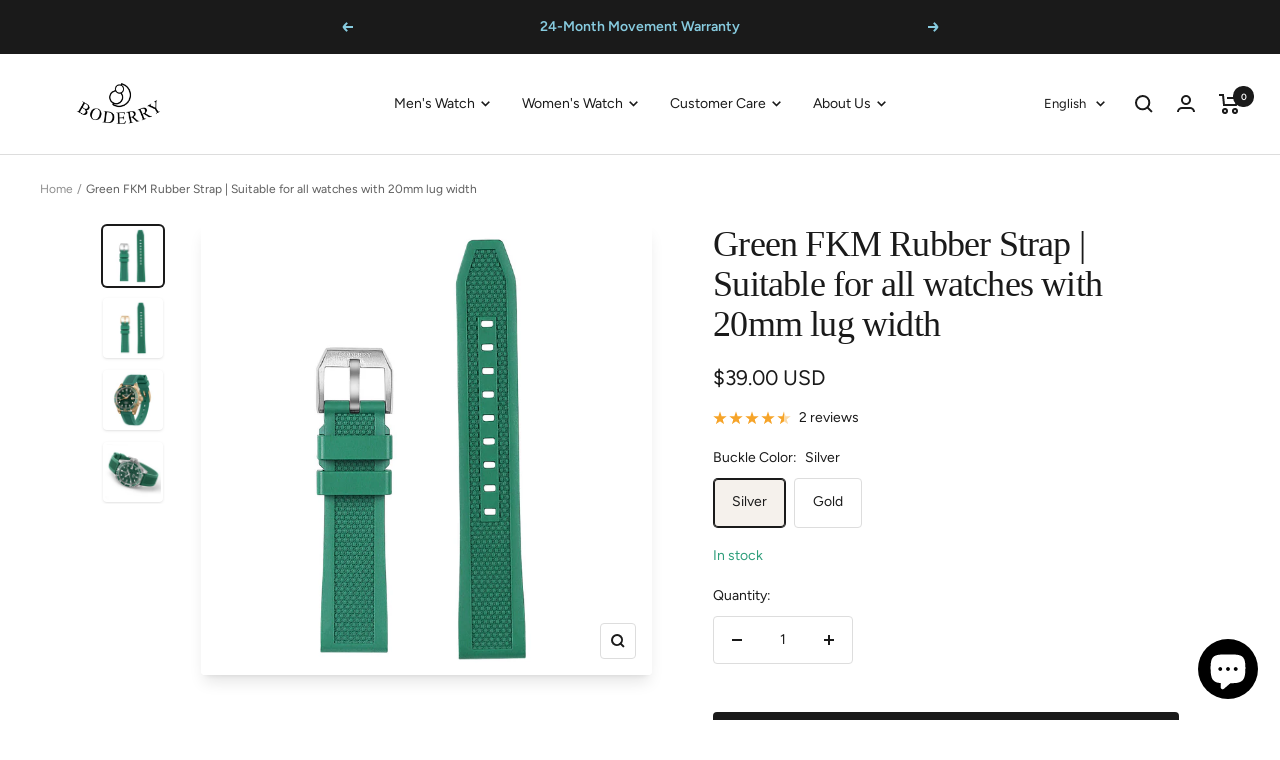

--- FILE ---
content_type: text/javascript; charset=utf-8
request_url: https://www.boderry.com/en-ae/products/green-fkm-rubber-strap-20mm.js
body_size: 750
content:
{"id":8365587693807,"title":"Green FKM Rubber Strap | Suitable for all watches with 20mm lug width","handle":"green-fkm-rubber-strap-20mm","description":"\u003ch4 data-live-text-setting=\"section.16361785972428491d.block.17eb8554-b3cb-4f1a-bc8e-01d126a86dd6.title\" class=\"section-custom-texts-item-title\"\u003e\u003cstrong\u003eSPECIFICATIONS\u003c\/strong\u003e\u003c\/h4\u003e\n\u003cul\u003e\n\u003cli\u003eGender: Unisex\u003c\/li\u003e\n\u003cli\u003eBand Color: Green\u003c\/li\u003e\n\u003cli\u003eBand Material: FKM Rubber\u003c\/li\u003e\n\u003cli\u003eBand Width: 20mm\u003c\/li\u003e\n\u003c\/ul\u003e\n\u003cp\u003e \u003c\/p\u003e\n\u003cp\u003e\u003cspan\u003eThe straps are fitted with the \"QuickSwitch\" interchangeable system.\u003c\/span\u003e\u003c\/p\u003e\n\u003cspan style=\"visibility: hidden;\" data-id=\"1699602712000\" id=\"cnki_grabber\"\u003e\u003c\/span\u003e","published_at":"2024-04-02T01:47:18-05:00","created_at":"2024-04-02T01:47:18-05:00","vendor":"Boderry","type":"Straps Series","tags":["NEW"],"price":3900,"price_min":3900,"price_max":3900,"available":true,"price_varies":false,"compare_at_price":3900,"compare_at_price_min":3900,"compare_at_price_max":3900,"compare_at_price_varies":false,"variants":[{"id":44753948344559,"title":"Silver","option1":"Silver","option2":null,"option3":null,"sku":"","requires_shipping":true,"taxable":false,"featured_image":{"id":41078425125103,"product_id":8365587693807,"position":1,"created_at":"2024-04-02T01:54:27-05:00","updated_at":"2024-04-02T01:54:29-05:00","alt":null,"width":1000,"height":1000,"src":"https:\/\/cdn.shopify.com\/s\/files\/1\/0299\/6954\/7399\/files\/0H8A0801.jpg?v=1712040869","variant_ids":[44753948344559]},"available":true,"name":"Green FKM Rubber Strap | Suitable for all watches with 20mm lug width - Silver","public_title":"Silver","options":["Silver"],"price":3900,"weight":0,"compare_at_price":3900,"inventory_management":"shopify","barcode":"","featured_media":{"alt":null,"id":33711552921839,"position":1,"preview_image":{"aspect_ratio":1.0,"height":1000,"width":1000,"src":"https:\/\/cdn.shopify.com\/s\/files\/1\/0299\/6954\/7399\/files\/0H8A0801.jpg?v=1712040869"}},"requires_selling_plan":false,"selling_plan_allocations":[]},{"id":44753948377327,"title":"Gold","option1":"Gold","option2":null,"option3":null,"sku":"","requires_shipping":true,"taxable":false,"featured_image":{"id":41078424994031,"product_id":8365587693807,"position":2,"created_at":"2024-04-02T01:54:27-05:00","updated_at":"2024-04-02T01:54:29-05:00","alt":null,"width":1000,"height":1000,"src":"https:\/\/cdn.shopify.com\/s\/files\/1\/0299\/6954\/7399\/files\/0H8A0802.jpg?v=1712040869","variant_ids":[44753948377327]},"available":true,"name":"Green FKM Rubber Strap | Suitable for all watches with 20mm lug width - Gold","public_title":"Gold","options":["Gold"],"price":3900,"weight":0,"compare_at_price":3900,"inventory_management":"shopify","barcode":"","featured_media":{"alt":null,"id":33711552954607,"position":2,"preview_image":{"aspect_ratio":1.0,"height":1000,"width":1000,"src":"https:\/\/cdn.shopify.com\/s\/files\/1\/0299\/6954\/7399\/files\/0H8A0802.jpg?v=1712040869"}},"requires_selling_plan":false,"selling_plan_allocations":[]}],"images":["\/\/cdn.shopify.com\/s\/files\/1\/0299\/6954\/7399\/files\/0H8A0801.jpg?v=1712040869","\/\/cdn.shopify.com\/s\/files\/1\/0299\/6954\/7399\/files\/0H8A0802.jpg?v=1712040869","\/\/cdn.shopify.com\/s\/files\/1\/0299\/6954\/7399\/files\/0H8A0601_3f9be24b-1548-49bf-a357-a14240f0723c.jpg?v=1712044469","\/\/cdn.shopify.com\/s\/files\/1\/0299\/6954\/7399\/files\/0H8A0643_f97980ba-408c-4ade-8f7a-7f528a6a05cc.jpg?v=1712044470"],"featured_image":"\/\/cdn.shopify.com\/s\/files\/1\/0299\/6954\/7399\/files\/0H8A0801.jpg?v=1712040869","options":[{"name":"Buckle Color","position":1,"values":["Silver","Gold"]}],"url":"\/en-ae\/products\/green-fkm-rubber-strap-20mm","media":[{"alt":null,"id":33711552921839,"position":1,"preview_image":{"aspect_ratio":1.0,"height":1000,"width":1000,"src":"https:\/\/cdn.shopify.com\/s\/files\/1\/0299\/6954\/7399\/files\/0H8A0801.jpg?v=1712040869"},"aspect_ratio":1.0,"height":1000,"media_type":"image","src":"https:\/\/cdn.shopify.com\/s\/files\/1\/0299\/6954\/7399\/files\/0H8A0801.jpg?v=1712040869","width":1000},{"alt":null,"id":33711552954607,"position":2,"preview_image":{"aspect_ratio":1.0,"height":1000,"width":1000,"src":"https:\/\/cdn.shopify.com\/s\/files\/1\/0299\/6954\/7399\/files\/0H8A0802.jpg?v=1712040869"},"aspect_ratio":1.0,"height":1000,"media_type":"image","src":"https:\/\/cdn.shopify.com\/s\/files\/1\/0299\/6954\/7399\/files\/0H8A0802.jpg?v=1712040869","width":1000},{"alt":null,"id":33712108994799,"position":3,"preview_image":{"aspect_ratio":1.0,"height":1000,"width":1000,"src":"https:\/\/cdn.shopify.com\/s\/files\/1\/0299\/6954\/7399\/files\/0H8A0601_3f9be24b-1548-49bf-a357-a14240f0723c.jpg?v=1712044469"},"aspect_ratio":1.0,"height":1000,"media_type":"image","src":"https:\/\/cdn.shopify.com\/s\/files\/1\/0299\/6954\/7399\/files\/0H8A0601_3f9be24b-1548-49bf-a357-a14240f0723c.jpg?v=1712044469","width":1000},{"alt":null,"id":33712109027567,"position":4,"preview_image":{"aspect_ratio":1.0,"height":1000,"width":1000,"src":"https:\/\/cdn.shopify.com\/s\/files\/1\/0299\/6954\/7399\/files\/0H8A0643_f97980ba-408c-4ade-8f7a-7f528a6a05cc.jpg?v=1712044470"},"aspect_ratio":1.0,"height":1000,"media_type":"image","src":"https:\/\/cdn.shopify.com\/s\/files\/1\/0299\/6954\/7399\/files\/0H8A0643_f97980ba-408c-4ade-8f7a-7f528a6a05cc.jpg?v=1712044470","width":1000}],"requires_selling_plan":false,"selling_plan_groups":[]}